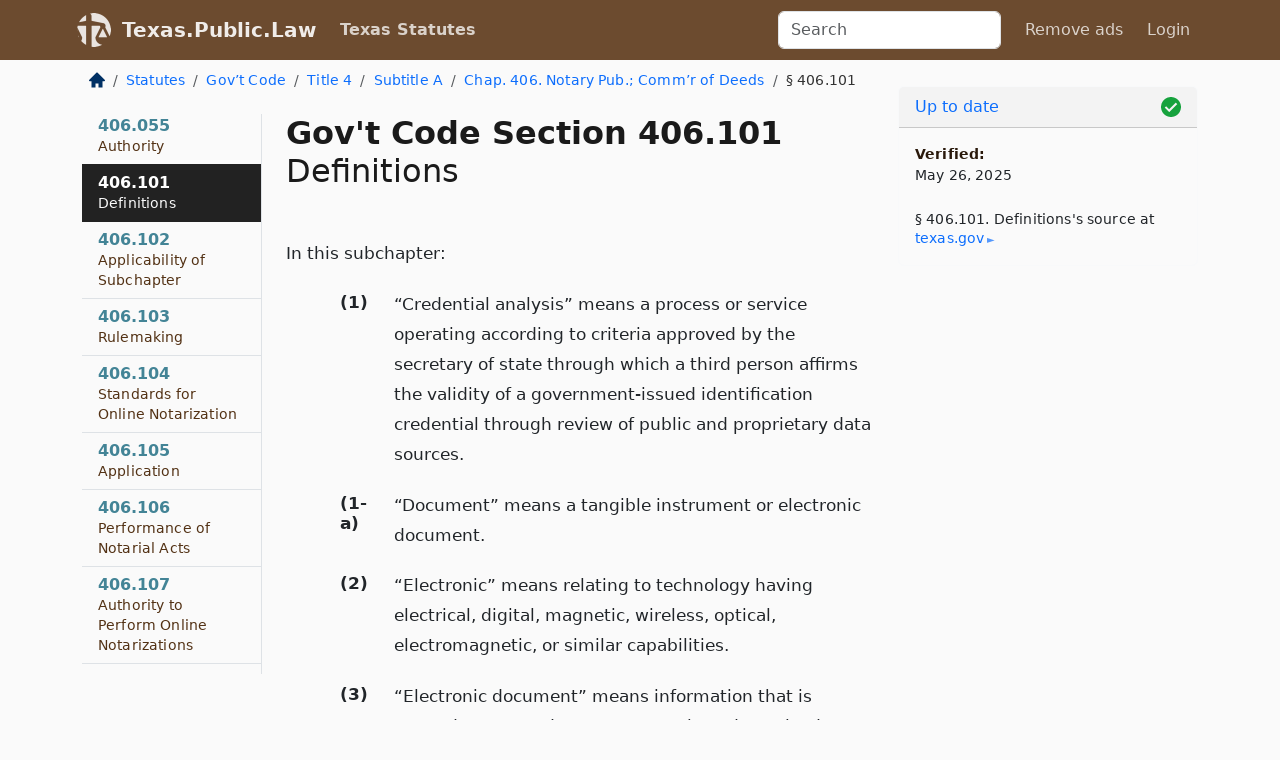

--- FILE ---
content_type: text/html; charset=utf-8
request_url: https://texas.public.law/statutes/tex._gov't_code_section_406.101
body_size: 7596
content:
<!DOCTYPE html>
<html lang='en'>
<head>
<meta charset='utf-8'>
<meta content='width=device-width, initial-scale=1, shrink-to-fit=no' name='viewport'>
<meta content='ie=edge' http-equiv='x-ua-compatible'>
  <!-- Google tag (gtag.js) -->
  <script async src="https://www.googletagmanager.com/gtag/js?id=G-H4FE23NSBJ" crossorigin="anonymous"></script>
  <script>
    window.dataLayer = window.dataLayer || [];
    function gtag(){dataLayer.push(arguments);}
    gtag('js', new Date());

    gtag('config', 'G-H4FE23NSBJ');
  </script>

<!-- Metadata -->
<title>Texas Government Code Section 406.101 – Definitions</title>
<meta content='In this subchapter, &quot;Credential analysis&quot; means a process or service operating according to criteria approved by the secretary of state through which…' name='description'>

<link rel="canonical" href="https://texas.public.law/statutes/tex._gov't_code_section_406.101">

    <!-- Twitter Meta Tags -->
    <meta name="twitter:card"        content="summary">
    <meta name="twitter:site"        content="@law_is_code">
    <meta name="twitter:title"       content="Texas Government Code Section 406.101 – Definitions">
    <meta name="twitter:description" content="In this subchapter, &quot;Credential analysis&quot; means a process or service operating according to criteria approved by the secretary of state through which…">

    <!-- Facebook Meta Tags -->
    <meta property="og:type"         content="article">
    <meta property="og:url"          content="https://texas.public.law/statutes/tex._gov&#39;t_code_section_406.101">
    <meta property="og:title"        content="Texas Government Code Section 406.101 – Definitions">
    <meta property="og:determiner"   content="the">
    <meta property="og:description"  content="In this subchapter, &quot;Credential analysis&quot; means a process or service operating according to criteria approved by the secretary of state through which…">

    <meta property="article:author"  content="Tex. Legislature">

    <meta property="article:section" content="Government Code">

    <!-- Apple Meta Tags -->
    <meta property="og:site_name"     content="Texas.Public.Law">

    <!-- LinkedIn Meta Tags -->
    <meta property="og:title"        content="Texas Government Code Section 406.101 – Definitions" name="title">

        <!-- Jurisdiction Icon -->

        <meta name="twitter:image"       content="https://texas.public.law/assets/jurisdiction/texas-c954d87af14b523b19b292236af483242aa1ca9007e0b96080fd9afcd3928858.png">
        <meta name="twitter:image:alt"   content="Texas icon">
        
        <link rel="apple-touch-icon"     href="https://texas.public.law/assets/jurisdiction/256x256/texas-178e7f7dd689fa81d78879372c59764dd65e7a08331c87f39f8232d2a004a913.png" sizes="256x256" >
        <meta property="og:image"        content="https://texas.public.law/assets/jurisdiction/256x256/texas-178e7f7dd689fa81d78879372c59764dd65e7a08331c87f39f8232d2a004a913.png">
        <meta property="og:image:type"   content="image/png">
        <meta property="og:image:width"  content="256">
        <meta property="og:image:height" content="256">
        <meta property="og:image:alt"    content="Texas icon">

<!-- CSS -->
<link rel="stylesheet" href="/assets/themes/texas-35119bae87c4848c7701319858ce77eecfe83ef8c5ef7cb5a90fc343078a3972.css">
<!-- Favicons -->
<!-- Platform-independent .ico -->
<link rel="icon" type="image/x-icon" href="/assets/favicon/favicon-1971bb419bcff8b826acfc6d31b7bcdaa84e2b889fb346f139d81d504e21301c.ico">
<!-- Generic Favicon -->
<link rel="icon" type="image/png" href="/assets/favicon/favicon-196x196-1a89cdc4f55cce907983623a3705b278153a4a7c3f4e937224c2f68263cdf079.png" sizes="196x196">
<!-- Apple -->
<link rel="icon" type="image/png" href="/assets/favicon/apple-touch-icon-152x152-34df06b5e2e93efe4b77219bb2f7c625e82b95f0bdadc5b066ec667d56fd329d.png" sizes="196x196">
<!-- Microsoft favicons -->
<meta content='#FFFFFF' name='msapplication-TileColor'>
<meta content='https://texas.public.law/assets/favicon/mstile-144x144-1ff51a60a42438151b0aa8d2b8ecdaa867d9af9ede744983626c8263eb9051c5.png' name='msapplication-TileImage'>
<meta content='https://texas.public.law/assets/favicon/mstile-310x150-ae54f5e235f629e5bbc1b3787980a0a0c790ccaaf7e6153f46e35480b9460a78.png' name='msapplication-wide310x150logo'>
<meta content='https://texas.public.law/assets/favicon/mstile-310x310-c954d87af14b523b19b292236af483242aa1ca9007e0b96080fd9afcd3928858.png' name='msapplication-square310x310logo'>

<!-- Structured Data -->


  <script type="text/javascript" 
          async="async" 
          data-noptimize="1" 
          data-cfasync="false" 
          src="//scripts.pubnation.com/tags/94287298-70cd-4370-b788-e4f2e9fa8c06.js">
  </script>

</head>



<body data-environment="production" data-parent-path="/statutes/tex._gov't_code_title_4_subtitle_a_chapter_406" data-revision-ruby="2.2.29" data-revision-ts="2.1.14" data-sentry-dsn-javascript="https://bab07efcc3f7485259f5baf1f2b14d4b@o118555.ingest.us.sentry.io/4509024199901184" data-statute-number="406.101">

<!-- Logo and Navbar -->
<nav class='navbar navbar-expand-lg navbar-dark d-print-none' id='top-navbar'>
<div class='container'>
<a class='navbar-brand' href='https://texas.public.law'>
<img alt="Public.Law logo" height="34" width="34" src="/assets/logo/logo-white-on-transparent-68px-8727330fcdef91e245320acd7eb218bf7c3fc280a9ac48873293e89c65f1557a.png">
</a>
<a class='navbar-brand' href='https://texas.public.law'>
Texas.Public.Law
</a>
<button aria-controls='navbarSupportedContent' aria-expanded='false' aria-label='Toggle navigation' class='navbar-toggler' data-bs-target='#navbarSupportedContent' data-bs-toggle='collapse' type='button'>
<span class='navbar-toggler-icon'></span>
</button>
<div class='collapse navbar-collapse' id='navbarSupportedContent'>
<ul class='navbar-nav me-auto'>
<li class='nav-item active'>
<a class='nav-link' href='/statutes'>Texas Statutes</a>
</li>
<!-- Hack to add the ORCP if this is the Oregon site -->
</ul>
<!-- Small search form -->
<form class="form-inline my-2 my-lg-0 me-2" action="/search" accept-charset="UTF-8" method="get"><input type="search" name="term" id="term" value="" class="form-control mr-sm-2" placeholder="Search" aria-label="Search">
</form>
<ul class='navbar-nav me-right'>
<li class="nav-item rounded ms-1 me-1"><a class="nav-link rounded ms-1 me-1" href="https://www.public.law/pricing">Remove ads</a></li>
<li class="nav-item"><a class="nav-link" href="/users/sign_in">Login</a></li>
</ul>
</div>
</div>
</nav>

<div class='container'>
<div class='row'>
<div class='col-sm-10 col-print-12'>
<div class='d-print-none mb-4'>
  <script type="application/ld+json">
{"@context":"https://schema.org","@type":"BreadcrumbList","itemListElement":[{"@type":"ListItem","position":1,"item":"https://texas.public.law/","name":"\u003cimg alt=\"Home\" height=\"16\" width=\"16\" src=\"/assets/home-bdfd622f0da71bdae5658d6657246217fd7f910da9dce4be94da15f81e831120.svg\"\u003e"},{"@type":"ListItem","position":2,"item":"https://texas.public.law/statutes","name":"Statutes"},{"@type":"ListItem","position":3,"item":"https://texas.public.law/statutes/tex._gov't_code","name":"Gov’t Code"},{"@type":"ListItem","position":4,"item":"https://texas.public.law/statutes/tex._gov't_code_title_4","name":"Title 4"},{"@type":"ListItem","position":5,"item":"https://texas.public.law/statutes/tex._gov't_code_title_4_subtitle_a","name":"Subtitle A"},{"@type":"ListItem","position":6,"item":"https://texas.public.law/statutes/tex._gov't_code_title_4_subtitle_a_chapter_406","name":"Chap. 406. Notary Pub.;  Comm’r of Deeds"},{"@type":"ListItem","position":7,"item":"https://texas.public.law/statutes/tex._gov't_code_section_406.101","name":"§ 406.101"}]}
</script>

<nav aria-label="breadcrumb">
  <ol class="breadcrumb">
      <li class="breadcrumb-item">
        <a href="https://texas.public.law/"><img alt="Home" height="16" width="16" src="/assets/home-bdfd622f0da71bdae5658d6657246217fd7f910da9dce4be94da15f81e831120.svg"></a>
      </li>
      <li class="breadcrumb-item">
        <a href="https://texas.public.law/statutes">Statutes</a>
      </li>
      <li class="breadcrumb-item">
        <a href="https://texas.public.law/statutes/tex._gov&#39;t_code">Gov’t Code</a>
      </li>
      <li class="breadcrumb-item">
        <a href="https://texas.public.law/statutes/tex._gov&#39;t_code_title_4">Title 4</a>
      </li>
      <li class="breadcrumb-item">
        <a href="https://texas.public.law/statutes/tex._gov&#39;t_code_title_4_subtitle_a">Subtitle A</a>
      </li>
      <li class="breadcrumb-item">
        <a href="https://texas.public.law/statutes/tex._gov&#39;t_code_title_4_subtitle_a_chapter_406">Chap. 406. Notary Pub.;  Comm’r of Deeds</a>
      </li>
    
      <li class="breadcrumb-item active" aria-current="page">
        § 406.101
      </li>
  </ol>
</nav> 

</div>


<div class='row'>
<div class='col-sm order-last'>
<article>
<div id='leaf-page-title'>
<h1 id='number_and_name'>
<span class='meta-name-and-number'>
<span class='d-none d-print-inline'>
Tex.
</span>
Gov&#39;t Code Section 406.101
</span>
<br>
<span id='name'>
Definitions
</span>
</h1>
</div>

<hr class='d-none d-print-block top'>
<div id='leaf-statute-body'>
<section class="level-0 non-meta non-outline">In this subchapter:</section>
<section class="level-1 non-meta outline"><h3>(1)</h3> &ldquo;Credential analysis&rdquo; means a process or service operating according to criteria approved by the secretary of state through which a third person affirms the validity of a government-issued identification credential through review of public and proprietary data sources.</section>
<section class="level-1 non-meta outline"><h3>(1-a)</h3> &ldquo;Document&rdquo; means a tangible instrument or electronic document.</section>
<section class="level-1 non-meta outline"><h3>(2)</h3> &ldquo;Electronic&rdquo; means relating to technology having electrical, digital, magnetic, wireless, optical, electromagnetic, or similar capabilities.</section>
<section class="level-1 non-meta outline"><h3>(3)</h3> &ldquo;Electronic document&rdquo; means information that is created, generated, sent, communicated, received, or stored by electronic means.</section>
<section class="level-1 non-meta outline"><h3>(4)</h3> &ldquo;Electronic notarial certificate&rdquo; means the portion of a notarized electronic document that is completed by an online notary public and contains the following:</section>
<section class="level-2 non-meta outline"><h4>(A)</h4> the online notary public’s electronic signature, electronic seal, title, and commission expiration date;</section>
<section class="level-2 non-meta outline"><h4>(B)</h4> other required information concerning the date and place of the online notarization; <strong>and</strong></section>
<section class="level-2 non-meta outline"><h4>(C)</h4> the facts attested to or certified by the online notary public in the particular notarization.</section>
<section class="level-1 non-meta outline"><h3>(5)</h3> &ldquo;Electronic seal&rdquo; means information within a notarized electronic document that confirms the online notary public’s name, jurisdiction, identifying number, and commission expiration date and generally corresponds to information in notary seals used on paper documents.</section>
<section class="level-1 non-meta outline"><h3>(6)</h3> &ldquo;Electronic signature&rdquo; means an electronic sound, symbol, or process attached to or logically associated with an electronic document and executed or adopted by a person with the intent to sign the electronic document.</section>
<section class="level-1 non-meta outline"><h3>(7)</h3> &ldquo;Identity proofing&rdquo; means a process or service operating according to criteria approved by the secretary of state through which a third person affirms the identity of an individual through review of personal information from public and proprietary data sources.</section>
<section class="level-1 non-meta outline"><h3>(8)</h3> &ldquo;Notarial act&rdquo; means the performance by an online notary public of a function authorized under Section <a href="/statutes/tex._gov't_code_section_406.016">406.016 (Authority)</a>.</section>
<section class="level-1 non-meta outline"><h3>(9)</h3> &ldquo;Online notarization&rdquo; means a notarial act performed by means of two-way video and audio conference technology that meets the standards adopted under Section <a href="/statutes/tex._gov't_code_section_406.104">406.104 (Standards for Online Notarization)</a>.</section>
<section class="level-1 non-meta outline"><h3>(10)</h3> &ldquo;Online notary public&rdquo; means a notary public who has been authorized by the secretary of state to perform online notarizations under this subchapter.</section>
<section class="level-1 non-meta outline"><h3>(11)</h3> &ldquo;Principal&rdquo; means an individual:</section>
<section class="level-2 non-meta outline"><h4>(A)</h4> whose signature is notarized in an online notarization; <strong>or</strong></section>
<section class="level-2 non-meta outline"><h4>(B)</h4> taking an oath or affirmation from the online notary public but not in the capacity of a witness for the online notarization.</section>
<section class="level-1 non-meta outline"><h3>(12)</h3> &ldquo;Remote presentation&rdquo; means transmission to the online notary public through communication technology of an image of a government-issued identification credential that is of sufficient quality to enable the online notary public to:</section>
<section class="level-2 non-meta outline"><h4>(A)</h4> identify the individual seeking the online notary public’s services; <strong>and</strong></section>
<section class="level-2 non-meta outline"><h4>(B)</h4> perform credential analysis.</section>
<section class="level-1 non-meta outline"><h3>(13)</h3> &ldquo;Sign&rdquo; means, with the present intent to authenticate or adopt a record, to:</section>
<section class="level-2 non-meta outline"><h4>(A)</h4> execute or adopt a tangible symbol; <strong>or</strong></section>
<section class="level-2 non-meta outline"><h4>(B)</h4> execute an electronic signature, as defined by Section <a href="/statutes/tex._bus._and_com._code_section_322.002">322.002 (Definitions)</a>, Business &amp; Commerce Code.</section>
<section class="level-1 non-meta outline"><h3>(14)</h3> &ldquo;Signature&rdquo; means a tangible symbol or electronic signature that evidences the signing of a record executed or adopted by a person with the intent to sign the document.</section>
<section class="meta non-outline">Added by Acts 2017, 85th Leg., R.S., Ch. 340 (H.B. <a href="http://www.legis.state.tx.us/tlodocs/85R/billtext/html/HB01217F.HTM">1217</a>), Sec. 3, eff. July 1, 2018.</section>
<section class="meta non-outline">Amended by:</section>
<section class="meta non-outline">Acts 2023, 88th Leg., R.S., Ch. 258 (S.B. <a href="http://www.legis.state.tx.us/tlodocs/88R/billtext/html/SB01780F.HTM">1780</a>), Sec. 1, eff. January 1, 2024.</section>


<div class='d-print-none mt-5'>
<hr style='width: 33%; margin-left: 0;'>
<p class='small' style='line-height: 1.4em; letter-spacing: 0.01rem;'>
<cite>
<i>Source:</i>
<i>Section 406.101 — Definitions</i>,<code> <a id="footer-source-link" rel="nofollow" href="https://statutes.capitol.texas.gov/Docs/GV/htm/GV.406.htm#406.101">https://statutes.&shy;capitol.&shy;texas.&shy;gov/Docs/GV/htm/GV.&shy;406.&shy;htm#406.&shy;101</a></code> (accessed May 26, 2025).
</cite>
</p>
</div>

</div>
</article>
</div>
<div class='col-sm-3 order-first d-none d-md-block d-print-none'>
<main class='sticky-top'>
<div class='d-flex flex-column align-items-stretch'>
<div class='list-group list-group-flush scrollarea border-end' id='sibling-nav'>
<a class='list-group-item list-group-item-action' href='tex._gov&#39;t_code_section_406.001' id='n406.001'>406.001<br><span class='name'>Appointments</span></a>
<a class='list-group-item list-group-item-action' href='tex._gov&#39;t_code_section_406.002' id='n406.002'>406.002<br><span class='name'>Term</span></a>
<a class='list-group-item list-group-item-action' href='tex._gov&#39;t_code_section_406.003' id='n406.003'>406.003<br><span class='name'>Jurisdiction</span></a>
<a class='list-group-item list-group-item-action' href='tex._gov&#39;t_code_section_406.004' id='n406.004'>406.004<br><span class='name'>Eligibility</span></a>
<a class='list-group-item list-group-item-action' href='tex._gov&#39;t_code_section_406.005' id='n406.005'>406.005<br><span class='name'>Appointment Procedure--statement</span></a>
<a class='list-group-item list-group-item-action' href='tex._gov&#39;t_code_section_406.006' id='n406.006'>406.006<br><span class='name'>Qualification</span></a>
<a class='list-group-item list-group-item-action' href='tex._gov&#39;t_code_section_406.007' id='n406.007'>406.007<br><span class='name'>Fees Paid to Secretary of State</span></a>
<a class='list-group-item list-group-item-action' href='tex._gov&#39;t_code_section_406.008' id='n406.008'>406.008<br><span class='name'>Commission</span></a>
<a class='list-group-item list-group-item-action' href='tex._gov&#39;t_code_section_406.009' id='n406.009'>406.009<br><span class='name'>Rejection of Appointment</span></a>
<a class='list-group-item list-group-item-action' href='tex._gov&#39;t_code_section_406.010' id='n406.010'>406.010<br><span class='name'>Bond</span></a>
<a class='list-group-item list-group-item-action' href='tex._gov&#39;t_code_section_406.011' id='n406.011'>406.011<br><span class='name'>Reappointment</span></a>
<a class='list-group-item list-group-item-action' href='tex._gov&#39;t_code_section_406.012' id='n406.012'>406.012<br><span class='name'>Inspection of Records</span></a>
<a class='list-group-item list-group-item-action' href='tex._gov&#39;t_code_section_406.013' id='n406.013'>406.013<br><span class='name'>Seal</span></a>
<a class='list-group-item list-group-item-action' href='tex._gov&#39;t_code_section_406.014' id='n406.014'>406.014<br><span class='name'>Notary Records</span></a>
<a class='list-group-item list-group-item-action' href='tex._gov&#39;t_code_section_406.015' id='n406.015'>406.015<br><span class='name'>Copies Certified by County Clerk</span></a>
<a class='list-group-item list-group-item-action' href='tex._gov&#39;t_code_section_406.016' id='n406.016'>406.016<br><span class='name'>Authority</span></a>
<a class='list-group-item list-group-item-action' href='tex._gov&#39;t_code_section_406.017' id='n406.017'>406.017<br><span class='name'>Representation as Attorney</span></a>
<a class='list-group-item list-group-item-action' href='tex._gov&#39;t_code_section_406.018' id='n406.018'>406.018<br><span class='name'>Removal from Office</span></a>
<a class='list-group-item list-group-item-action' href='tex._gov&#39;t_code_section_406.019' id='n406.019'>406.019<br><span class='name'>Change of Address</span></a>
<a class='list-group-item list-group-item-action' href='tex._gov&#39;t_code_section_406.020' id='n406.020'>406.020<br><span class='name'>Removal from State</span></a>
<a class='list-group-item list-group-item-action' href='tex._gov&#39;t_code_section_406.021' id='n406.021'>406.021<br><span class='name'>Removal from Precinct</span></a>
<a class='list-group-item list-group-item-action' href='tex._gov&#39;t_code_section_406.022' id='n406.022'>406.022<br><span class='name'>Effect of Vacancy</span></a>
<a class='list-group-item list-group-item-action' href='tex._gov&#39;t_code_section_406.023' id='n406.023'>406.023<br><span class='name'>Administration and Enforcement</span></a>
<a class='list-group-item list-group-item-action' href='tex._gov&#39;t_code_section_406.024' id='n406.024'>406.024<br><span class='name'>Fees Charged by Notary Public</span></a>
<a class='list-group-item list-group-item-action' href='tex._gov&#39;t_code_section_406.025' id='n406.025'>406.025<br><span class='name'>Signature on Commissions After Change in Office</span></a>
<a class='list-group-item list-group-item-action' href='tex._gov&#39;t_code_section_406.026' id='n406.026'>406.026<br><span class='name'>Electronic Notarization</span></a>
<a class='list-group-item list-group-item-action' href='tex._gov&#39;t_code_section_406.051' id='n406.051'>406.051<br><span class='name'>Appointment</span></a>
<a class='list-group-item list-group-item-action' href='tex._gov&#39;t_code_section_406.052' id='n406.052'>406.052<br><span class='name'>Term</span></a>
<a class='list-group-item list-group-item-action' href='tex._gov&#39;t_code_section_406.053' id='n406.053'>406.053<br><span class='name'>Oath</span></a>
<a class='list-group-item list-group-item-action' href='tex._gov&#39;t_code_section_406.054' id='n406.054'>406.054<br><span class='name'>Seal</span></a>
<a class='list-group-item list-group-item-action' href='tex._gov&#39;t_code_section_406.055' id='n406.055'>406.055<br><span class='name'>Authority</span></a>
<a class='list-group-item list-group-item-action' href='tex._gov&#39;t_code_section_406.101' id='n406.101'>406.101<br><span class='name'>Definitions</span></a>
<a class='list-group-item list-group-item-action' href='tex._gov&#39;t_code_section_406.102' id='n406.102'>406.102<br><span class='name'>Applicability of Subchapter</span></a>
<a class='list-group-item list-group-item-action' href='tex._gov&#39;t_code_section_406.103' id='n406.103'>406.103<br><span class='name'>Rulemaking</span></a>
<a class='list-group-item list-group-item-action' href='tex._gov&#39;t_code_section_406.104' id='n406.104'>406.104<br><span class='name'>Standards for Online Notarization</span></a>
<a class='list-group-item list-group-item-action' href='tex._gov&#39;t_code_section_406.105' id='n406.105'>406.105<br><span class='name'>Application</span></a>
<a class='list-group-item list-group-item-action' href='tex._gov&#39;t_code_section_406.106' id='n406.106'>406.106<br><span class='name'>Performance of Notarial Acts</span></a>
<a class='list-group-item list-group-item-action' href='tex._gov&#39;t_code_section_406.107' id='n406.107'>406.107<br><span class='name'>Authority to Perform Online Notarizations</span></a>
<a class='list-group-item list-group-item-action' href='tex._gov&#39;t_code_section_406.108' id='n406.108'>406.108<br><span class='name'>Electronic Record of Online Notarizations</span></a>
<a class='list-group-item list-group-item-action' href='tex._gov&#39;t_code_section_406.109' id='n406.109'>406.109<br><span class='name'>Use of Electronic Record, Signature, and Seal</span></a>
<a class='list-group-item list-group-item-action' href='tex._gov&#39;t_code_section_406.110' id='n406.110'>406.110<br><span class='name'>Online Notarization Procedures Generally</span></a>
<a class='list-group-item list-group-item-action' href='tex._gov&#39;t_code_section_406.111' id='n406.111'>406.111<br><span class='name'>Fees for Online Notarization</span></a>
<a class='list-group-item list-group-item-action' href='tex._gov&#39;t_code_section_406.112' id='n406.112'>406.112<br><span class='name'>Termination of Online Notary Public’s Commission</span></a>
<a class='list-group-item list-group-item-action' href='tex._gov&#39;t_code_section_406.113' id='n406.113'>406.113<br><span class='name'>Wrongful Possession of Software or Hardware</span></a>
<a class='list-group-item list-group-item-action' href='tex._gov&#39;t_code_section_406.0165' id='n406.0165'>406.0165<br><span class='name'>Signing Document for Individual with Disability</span></a>
<a class='list-group-item list-group-item-action' href='tex._gov&#39;t_code_section_406.1103' id='n406.1103'>406.1103<br><span class='name'>Online Notarization Procedures for Tangible Documents</span></a>
<a class='list-group-item list-group-item-action' href='tex._gov&#39;t_code_section_406.1107' id='n406.1107'>406.1107<br><span class='name'>Online Notarization Procedures for Oaths or Affirmations</span></a>

</div>
</div>
</main>
</div>

</div>

</div>
<div class='col-sm-2 d-print-none d-none d-lg-block'>
<!-- Right Side Bar -->
<div class='card border-light mb-1 mt-3'>
<div class='card-header'>
<span>
<img alt="Green check means up to date." style="width: 20px; float: right; margin-top: 2px" width="20" height="20" src="/assets/checked-dark-green-2857f87605b971587a477f5d9beafb3c3a76b47b8a4b5dcecbf01b27418206c1.svg">
</span>
<span>
<a class="card-link" href="https://texas.public.law/statutes/information-about-updates">Up to date</a>
</span>
</div>
<div class='card-body'>
<p class='mb-1 card-text small' style='line-height: 1.5em; letter-spacing: 0.01rem'>
<strong>Verified:</strong>
<br>
May 26, 2025
</p>
<p class='card-text mt-4 small' style='line-height: 1.4em; letter-spacing: 0.01rem'>
<cite>
§ 406.101. Definitions's source at
<a class="source-link external" rel="nofollow" href="https://statutes.capitol.texas.gov/Docs/GV/htm/GV.406.htm#406.101">texas​.gov</a>
</cite>
</p>
</div>
</div>






</div>
</div>
<hr class='bottom'>
<footer>
<div class='d-print-none'>
<div class='row'>
<div class='col-sm-3' id='stay-connected'>
<h2>Stay Connected</h2>
<p>
Join thousands of people who receive monthly site updates.
</p>
<p>
<a class='btn btn-primary' href='https://eepurl.com/dqx2dj' id='temp-subscribe' role='button'>Subscribe</a>
</p>
<p id='social-icons'>
<a href="https://www.instagram.com/law.is.code/"><img alt="Instagram" loading="lazy" decoding="async" height="50" width="50" src="/assets/social/instagram-logo-840401f66d7e41fb9696f8e077c49b550e669a1a613e2612a7ba18aa2c53776d.svg"></a>
<a href="https://www.facebook.com/PublicDotLaw"><img alt="Facebook" loading="lazy" decoding="async" height="50" width="50" src="/assets/social/facebook-logo-button-a44d2115afa1417c74235fd98657a42b6602af1b47332364fa6627a80e5a61ff.svg"></a>
<a href="https://twitter.com/law_is_code"><img alt="Twitter" loading="lazy" decoding="async" height="50" width="50" src="/assets/social/twitter-logo-button-39f7c16ed398ca50006cd9a20dc33da44f7110bc26dbe7ec8980cbd9fc44cdc6.svg"></a>
<a href="https://github.com/public-law/"><img alt="Our GitHub Page" loading="lazy" decoding="async" height="50" width="50" src="/assets/social/github-logo-b4302181192a1d29bb4b020699926827cea1717d423541ad0ec8b318cda6ff97.svg"></a>
</p>
</div>
<div class='col-sm-4'>
<h2>Get Legal Help</h2>
<p class='mb-4'>
The <a class="external" href="https://www.texasbar.com/">State Bar of Texas</a> runs a service for finding
an attorney in good standing. Initial consultations
are usually free or discounted: <a class="external" href="https://www.texasbar.com/AM/Template.cfm?Section=Lawyer_Referral_Service_LRIS_">Lawyer Referral &amp; Information Service (LRIS)</a>
</p>
<h2>Committed to Public Service</h2>
<p>
We will always provide free access to the current law. In addition,
<a href='https://blog.public.law/automatic-upgrade-for-non-profit-educational-and-govt-users/'>we provide special support</a>
for non-profit, educational, and government users. Through social
entre­pre­neurship, we’re lowering the cost of legal services and
increasing citizen access.
</p>
</div>
<div class='col-sm-5'>
<nav>
<h2>Navigate</h2>
<div class='row'>
<div class='col-sm-4'>
<ul class='compact'>
<li class='mb-2'><a href="https://www.public.law/legal-help-services">Find a Lawyer</a></li>
<li class='mb-2'><a href="https://blog.public.law">Blog</a></li>
<li class='mb-2'><a href="https://www.public.law/about-us">About Us</a></li>
<li class='mb-2'><a href="https://www.public.law/api-info">API</a></li>
<li class='mb-2'><a href="https://www.public.law/contact-us">Contact Us</a></li>
<li class='mb-2'><a href="https://www.public.law/blog">Reports</a></li>
<li class='mb-2'><a href="https://www.public.law/sources">Secondary Sources</a></li>
<li class='mb-2'><a href="https://www.public.law/privacy-policy">Privacy Policy</a></li>
</ul>
</div>
<div class='col-sm-8'>
<table class='table table-sm table-borderless table-light'>
<tbody>
<tr>
<th>California:</th>
<td><a href="https://california.public.law/codes">Codes</a></td>
</tr>
<tr>
<th>Colorado:</th>
<td><a href="https://colorado.public.law/statutes">C.R.S.</a></td>
</tr>
<tr>
<th>Florida:</th>
<td><a href="https://florida.public.law/statutes">Statutes</a></td>
</tr>
<tr>
<th>Nevada:</th>
<td><a href="https://nevada.public.law/statutes">NRS</a></td>
</tr>
<tr>
<th>New York:</th>
<td><a href="https://newyork.public.law/laws">Laws</a></td>
</tr>
<tr>
<th>Oregon:</th>
<td><a href="https://oregon.public.law/rules">OAR</a>, <a href="https://oregon.public.law/statutes">ORS</a></td>
</tr>
<tr>
<th>Texas:</th>
<td><a href="https://texas.public.law/statutes">Statutes</a></td>
</tr>
<tr>
<th>World:</th>
<td><a href="https://www.public.law/world/rome_statute">Rome Statute</a>, <a href="https://www.public.law/dictionary">International Dictionary</a></td>
</tr>
</tbody>
</table>
</div>
</div>
</nav>
</div>
</div>

</div>
<div class='d-none d-print-block'>
<p class='small'>
<i>Location:</i>
<code>https://texas.public.law/statutes/tex._gov&#39;t_code_section_406.101</code>
</p>
<p class='small'>
<i>Original Source:</i>
<i>Section 406.101 — Definitions</i>,
<code>https://statutes.&shy;capitol.&shy;texas.&shy;gov/Docs/GV/htm/GV.&shy;406.&shy;htm#406.&shy;101</code>
(last ac&shy;cessed May 10, 2025).
</p>

</div>
</footer>

<!-- Modal -->
<div class="modal fade" id="intentionallyBlankModal" tabindex="-1" aria-labelledby="intentionallyBlankModalLabel" aria-hidden="true">
    <div class="modal-dialog modal-dialog-centered">
      <div class="modal-content">
        <div class="modal-header">
          <h5 class="modal-title" id="intentionallyBlankModalLabel">Blank Outline Levels</h5>
          <button type="button" class="close" data-bs-dismiss="modal" aria-label="Close">
            <span aria-hidden="true">&times;</span>
          </button>
        </div>
        <div class="modal-body">
          <p>
          The legislature occasionally skips outline levels.
          For example:
          </p>

<pre>(3) A person may apply [...]
(4)(a) A person petitioning for relief [...]</pre>

          <p>
            In this example, <strong>(3)</strong>, <strong>(4)</strong>,
            and <strong>(4)(a)</strong> are all outline levels, but 
            <strong>(4)</strong> was
            omitted by its authors. It's only implied. This presents an
            interesting challenge when laying out the text. We've
            decided to display a blank section with this note, in order
            to aide readability.
          </p>

          <div class="alert alert-info" role="alert">
            <strong>Trust but verify.</strong>
              <cite>
                <a class="source-link external" rel="nofollow" href="https://statutes.capitol.texas.gov/Docs/GV/htm/GV.406.htm#406.101">Here is the original source for section 406.101</a>
              </cite>
          </div>

          <p>
            Do you have an opinion about this solution?
            <a href="https://www.public.law/contact-us">Drop us a line.</a>
          </p>
        </div>
        <div class="modal-footer">
          <button type="button" class="btn btn-primary" data-bs-dismiss="modal">Close</button>
        </div>
      </div>
    </div>
  </div>

</div>
    <script src="https://js.sentry-cdn.com/bab07efcc3f7485259f5baf1f2b14d4b.min.js" crossorigin="anonymous"></script>

<script src="/assets/application-8807a6c505c369ecf132761755ed2343e2aa03aad8dedd9e32a7ca33c042fd94.js" type="module"></script>
</body>

</html>
